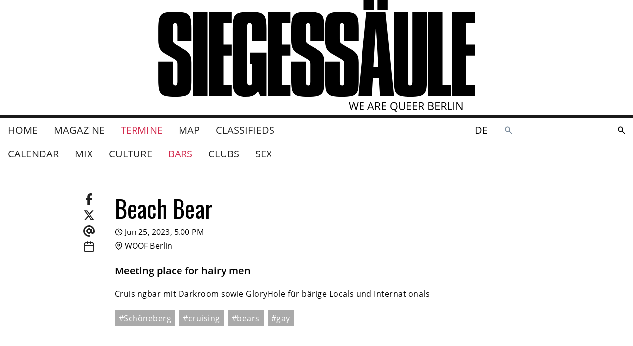

--- FILE ---
content_type: text/html
request_url: https://www.siegessaeule.de/en/events/bars/beach-bear-0623/2023-06-25/17:00/
body_size: 9778
content:
<!DOCTYPE html> <html lang=de> <head> <meta charset=utf-8> <meta content="width=device-width,initial-scale=1" name=viewport> <meta content=#333333 name=theme-color> <base href="/"> <link href=manifest.json rel=manifest> <link href=favicon.png rel=icon type=image/png> <link href=icon-192.png rel=apple-touch-icon> <link href=icon-192.png rel=apple-touch-icon sizes=192x192> <link href=icon-256.png rel=apple-touch-icon sizes=256x256> <link href=icon-512.png rel=apple-touch-icon sizes=512x512> <script>__SAPPER__={baseUrl:"",preloaded:[{cache:{data:{homePage:{settings:{gaTrackingId:"UA-17077268-17",__typename:"HomeSettingsObjectType"},__typename:"HomePage"}},loading:false,networkStatus:7},pixelParams:{path:"\u002Fen\u002Fevents\u002Fbars\u002Fbeach-bear-0623\u002F2023-06-25\u002F17:00\u002F",cb:1768916040266}},null,null,null,null,null,(function(a,b,c,d,e,f,g,h,i,j,k,l,m,n,o,p,q,r,s,t,u,v,w,x,y,z,A,B){return {cache:{data:{homePage:{id:"en:3",siteName:"www.siegessaeule.de",__typename:"HomePage",title:"Home",topNav:[{__typename:"MagazineIndexPage",id:"en:4298",title:"Magazine",slug:"magazin"},{__typename:g,id:h,title:"Termine",slug:"events"},{__typename:i,id:j,title:k,slug:l},{__typename:"MarketplaceIndexPage",id:"en:92855",title:"Classifieds",slug:"marktplatz"}],auxNav:[{__typename:"SubscriptionPage",id:"en:98073",title:"Subscription",slug:"abo"},{__typename:a,id:"en:48934",title:"Contact",slug:"kontakt"},{__typename:a,id:"en:48950",title:"Unsere Kulturpartner in der Spielzeit 2025 \u002F 26",slug:"unsere-kulturpartnerinnen"},{__typename:a,id:"en:48951",title:"Advertising Rates",slug:"mediadaten"},{__typename:a,id:m,title:"Imprint",slug:n},{__typename:a,id:"en:94604",title:"Vacancies",slug:"jobs-im-verlag"},{__typename:a,id:"en:99855",title:"SIEGESSÄULE Spots",slug:"siegessaule-auslegen"},{__typename:i,id:j,title:k,slug:l}],settings:{imprintPage:{__typename:a,id:m,slug:n},__typename:"HomeSettingsObjectType"},announcement:c,campaigns:[],searchPage:{rootPaths:["00010005","00010001"],__typename:"SearchPage"},eventIndexPage:{id:h,eventPage:{id:"en:101881",slug:"beach-bear-0623",title:o,siegessaeulePresents:p,categories:[],section:{slug:f,slugDE:f,slugEN:f,__typename:d},teaser:"Meeting place for hairy men",description:"\u003Cp data-block-key=\"0s2t5\"\u003ECruisingbar mit Darkroom sowie GloryHole für bärige Locals und Internationals\u003C\u002Fp\u003E",info:c,startsAt:"2023-06-25T15:00:00+00:00",startDate:"2023-06-25",startTime:"17:00:00",upcoming:[],tags:[q,r,s,t],relatedArticles:[],relatedLinks:[],image:u,imageCaption:c,venue:{id:"en:2067",title:v,slug:"woof-berlin",address:"Woof Berlin, Fuggerstraße 37, 10777 Berlin, Deutschland",link:"http:\u002F\u002Fwww.woof-berlin.com",phone:"+493023607870",formattedPhone:"030 23607870",email:"woofberlin@aol.com",description:"\u003Cp data-block-key=\"zim04\"\u003EOpened in 2006, this cruising bar is located in the heart of Schöneberg&#x27;s gay area and attracts mostly bears and bearded men. Open till the early morning.\u003C\u002Fp\u003E",categories:[{name:"Bar",__typename:w},{name:"Sexclub \u002F Sauna",__typename:w}],tags:[q,r,"schwul",s,"darkroom",t,"Bären","nightlife"],relatedLinks:[],location:{lat:52.49908789999999,lng:13.34152640000002,__typename:"LocationPoint"},image:{id:"en:812",title:v,xs:{url:"https:\u002F\u002Fcdn.siegessaeule.de\u002Fimages\u002FWOOF_Berlin_5.width-320.jpg",width:x,height:x,__typename:b},s:{url:"https:\u002F\u002Fcdn.siegessaeule.de\u002Fimages\u002FWOOF_Berlin_5.width-480.jpg",width:y,height:y,__typename:b},m:{url:"https:\u002F\u002Fcdn.siegessaeule.de\u002Fimages\u002FWOOF_Berlin_5.width-640.jpg",width:z,height:z,__typename:b},l:{url:"https:\u002F\u002Fcdn.siegessaeule.de\u002Fimages\u002FWOOF_Berlin_5.width-720.jpg",width:A,height:A,__typename:b},xl:{url:"https:\u002F\u002Fcdn.siegessaeule.de\u002Fimages\u002FWOOF_Berlin_5.width-1080.jpg",width:e,height:e,__typename:b},xxl:{url:"https:\u002F\u002Fcdn.siegessaeule.de\u002Fimages\u002FWOOF_Berlin_5.width-1280.jpg",width:e,height:e,__typename:b},xxxl:{url:"https:\u002F\u002Fcdn.siegessaeule.de\u002Fimages\u002FWOOF_Berlin_5.width-1440.jpg",width:e,height:e,__typename:b},__typename:"LicensedImage"},outlet:B,showPaidContent:B,selfDescriptionTitle:"About us",selfDescription:c,socialLinks:[],directions:c,__typename:"VenuePage",openingHours:[],upcomingEvents:[],galleryImages:[]},metaTitle:o,metaDescription:c,metaImage:u,__typename:"EventPage",icsData:"BEGIN:VCALENDAR\r\nVERSION:2.0\r\nPRODID:ics.py - http:\u002F\u002Fgit.io\u002FlLljaA\r\nBEGIN:VEVENT\r\nDESCRIPTION:Meeting place for hairy men\r\nGEO:52.499088;13.341526\r\nLOCATION:Woof Berlin\\, Fuggerstraße 37\\, 10777 Berlin\\, Deutschland\r\nDTSTART:20230625T150000Z\r\nSUMMARY:Beach Bear\r\nUID:5f5b8b8c-27df-4158-ace7-08fcd89fdfd2@5f5b.org\r\nURL:https:\u002F\u002Fwww.siegessaeule.de\u002Ftermine\u002Fbars\u002Fbeach-bear-0623\u002F2023-06-25\u002F17:00\u002F\r\nEND:VEVENT\r\nEND:VCALENDAR"},__typename:g,lateralNav:[{__typename:d,id:"en:5769",title:"Mix",slug:"mix"},{__typename:d,id:"en:5761",title:"Culture",slug:"kultur"},{__typename:d,id:"en:5758",title:"Bars",slug:f},{__typename:d,id:"en:5756",title:"Clubs",slug:"clubs"},{__typename:d,id:"en:5754",title:"Sex",slug:"sex"}]}}},loading:p,networkStatus:7}}}("FlatPage","ImageRendition","","EventSectionPage",960,"bars","EventIndexPage","en:4296","MapIndexPage","en:5361","Map","map","en:48932","impressum","Beach Bear",false,"Schöneberg","cruising","bears","gay",null,"WOOF Berlin","PlacesCategory",320,480,640,720,true))],session:{mapboxToken:"pk.eyJ1Ijoic2llZ2Vzc3NhZXVsZS1kZSIsImEiOiJjbDE0eGJ0Z24wcmViM29tdHl0bDgxMHA3In0.7wNmM7jVal4Fxgh-lpSi1A",mapboxStyle:"mapbox:\u002F\u002Fstyles\u002Fsiegesssaeule-de\u002Fcl010pe8x000014mnpfwrcw67",id:"bsKqt50-dMaWptZeIPNWr",enableIubendaTcf:false}};if('serviceWorker' in navigator)navigator.serviceWorker.register('/service-worker.js');(function(){try{eval("async function x(){}");var main="/client/client.c67d73eb.js"}catch(e){main="/client/legacy/client.c67d73eb.js"};var s=document.createElement("script");try{new Function("if(0)import('')")();s.src=main;s.type="module";s.crossOrigin="use-credentials";}catch(e){s.src="/client/shimport@2.0.5.js";s.setAttribute("data-main",main);}document.head.appendChild(s);}());</script> <link rel="stylesheet" href="client/client-93cf6b1e.css"><link rel="stylesheet" href="client/Badge-9878379b.css"><link rel="stylesheet" href="client/ContentPageRelatedLinks-d7974e6a.css"><link rel="stylesheet" href="client/Image-9860a811.css"><link rel="stylesheet" href="client/ArticleTeaserMedium-ae6fe220.css"><link rel="stylesheet" href="client/Image-72754bf7.css"><link rel="stylesheet" href="client/ScrollList-b27cf0f0.css"><link rel="stylesheet" href="client/ContentPageGalleryImages-4e0da652.css"><link rel="stylesheet" href="client/VenuePageMap-98b65519.css"><link rel="stylesheet" href="client/LocalePicker-dbd02058.css"><link rel="stylesheet" href="client/_time_-042d6ad0.css"> <title>Beach Bear — www.siegessaeule.de</title><!-- HEAD_svelte-f535uu_START --><!-- HTML_TAG_START --><script type="text/javascript">var _iub = _iub || [];_iub.csConfiguration = {"askConsentAtCookiePolicyUpdate":true,"enableTcf":false,"googleAdditionalConsentMode":false,"lang":"en","perPurposeConsent":true,"siteId":3586850,"whitelabel":false,"cookiePolicyId":27039210,"banner":{"acceptButtonDisplay":true,"closeButtonDisplay":false,"customizeButtonDisplay":true,"explicitWithdrawal":true,"fontSizeBody":"1rem","listPurposes":true,"position":"bottom","rejectButtonDisplay":true,"showTitle":false}};_iub.csConfiguration.callback = {};_iub.csConfiguration.callback.onReady = () => {
		window._iubenda_ready = true;
		window.dispatchEvent(new CustomEvent('iubendaready'));
	};_iub.csConfiguration.callback.onPreferenceExpressedOrNotNeeded = prefs => {
		window.dispatchEvent(new CustomEvent('iubendaconsentupdate', { detail: prefs }));
	};;</script><!-- HTML_TAG_END --><!-- HTML_TAG_START --><script type="text/javascript" src="//cs.iubenda.com/sync/3586850.js"></script><!-- HTML_TAG_END --><!-- HTML_TAG_START --><script type="text/javascript" src="//cdn.iubenda.com/cs/iubenda_cs.js" charset="UTF-8" async></script><!-- HTML_TAG_END --><!-- HEAD_svelte-f535uu_END --><!-- HEAD_svelte-16u4bno_START --><!-- HTML_TAG_START --><script async src="https://securepubads.g.doubleclick.net/tag/js/gpt.js"></script><!-- HTML_TAG_END --><!-- HTML_TAG_START --><script>window.googletag = window.googletag || { cmd: [] };</script><!-- HTML_TAG_END --><!-- HEAD_svelte-16u4bno_END --><!-- HEAD_svelte-16be9o9_START --><meta name="robots" content="noindex"><!-- HEAD_svelte-16be9o9_END --><!-- HEAD_svelte-13l7gtj_START --><meta name="twitter:card" content="summary"><meta name="twitter:title" content="Beach Bear"><meta property="og:url" content="https%3A%2F%2Fwww.siegessaeule.de%2Fen%2Fevents%2Fbars%2Fbeach-bear-0623%2F2023-06-25%2F17%3A00%2F"><meta property="og:title" content="Beach Bear"><meta property="og:site_name" content="www.siegessaeule.de"><meta itemprop="url" content="https%3A%2F%2Fwww.siegessaeule.de%2Fen%2Fevents%2Fbars%2Fbeach-bear-0623%2F2023-06-25%2F17%3A00%2F"><meta itemprop="name" content="Beach Bear — www.siegessaeule.de"><!-- HEAD_svelte-13l7gtj_END --> </head> <body ontouchstart=""> <div id=sapper>








  
  
  

  




<div class="header-and-content-wrapper svelte-1s2lcvk"><header class="svelte-1s2lcvk"><div class="top svelte-1s2lcvk"><div class="left mobile-only svelte-1s2lcvk"><span class="background svelte-pfk9gr"><button aria-label=""  type="" class="svelte-pfk9gr">
      <span style="--width:24; --height:24" class="svelte-1xj4fer"><svg version="1.1" x="0" y="0" style="" width="24" height="24" fill="none" stroke="currentColor" stroke-width="2" stroke-linecap="round" stroke-linejoint="round" role="presentation" viewBox="0 0 24 24" class="fa-icon  svelte-1capf4x">
      <g><!-- HTML_TAG_START --><polyline points='15 18 9 12 15 6'/><!-- HTML_TAG_END --></g>
    </svg>
</span>
    </button>
</span></div>
        <div class="center svelte-1s2lcvk"><a class="brand svelte-1s2lcvk" href="/"><div class="svelte-1k9alsc"><svg viewBox="0 0 1424 502" role="img" aria-labelledby="logo-description" class="svelte-1k9alsc"><description id="logo-description">Das Siegessäule Logo</description><g class="logo"><path d="M149.624
        128.495v56.965H85.4v-66.27q0-8.624-2.5-12.255t-8.17-3.631q-9.305 0-9.305
        15.887v58.554q0 9.305 2.5 13.958t12.028 10.1l39.49 22.7q12.028 6.809
        18.724 15.206a46.679 46.679 0 019.078 18.156 102.032 102.032 0 012.383
        23.83v78.752q0 26.326-2.27 40.057t-9.758 21.553q-7.489 7.83-21.9
        10.667t-40.971 2.837q-25.646
        0-39.717-3.064t-21.787-10.671q-7.716-7.6-10.325-22.01T.29
        360.44v-83.292h65.134v91.916q0 8.4 2.5 12.369t8.17 3.972q9.305 0
        9.305-16.341v-79.887q0-9.532-2.5-13.958t-11.8-9.645L29.566
        241.29q-17.021-9.986-23.149-23.83T.289 182.282v-53.788q0-24.965
        2.837-39.717t10.44-22.351q7.6-7.6 21.787-10.44t39.83-2.837q34.27 0
        49.476 5.674t20.085 20.993q4.88 15.316 4.88 48.679z"></path><path d="M156.986 55.416h64.455v377.422h-64.455z"></path><path d="M228.142
        55.416h103.037v49.249h-38.582v96.228h38.582v49.7h-38.582v132.54h38.582v49.7H228.142z"></path><path d="M335.803 128.948q0-33.816 4.993-49.022t20.649-20.992q15.66-5.787
        50.156-5.787 33.589 0 48.908 5.787t20.43 20.992q5.106 15.206 5.106
        49.022v55.6h-64.681V119.64q0-9.078-2.043-12.709t-8.624-3.631q-6.355
        0-8.511 3.972t-2.156 12.369v249.423q0 8.17 2.383 12.028t8.738
        3.858q6.355 0
        8.284-3.631t1.929-12.255v-82.157h-9.759v-49.7h74.44v195.631h-27.007l-10.667-21.788q-10.213
        13.844-22.582 19.176t-32.794 5.335q-21.787
        0-34.156-6.922t-17.703-20.993q-5.333-14.071-5.333-36.993z"></path><path d="M747.805
        128.495v56.965h-64.224v-66.27q0-8.624-2.5-12.255t-8.17-3.631q-9.305
        0-9.305 15.887v58.554q0 9.305 2.5 13.958t12.028 10.1l39.49 22.7q12.028
        6.809 18.724 15.206a46.679 46.679 0 019.078 18.156 102.032 102.032 0
        012.383 23.83v78.752q0 26.326-2.27 40.057t-9.758 21.553q-7.489 7.83-21.9
        10.667t-40.971 2.837q-25.646
        0-39.717-3.064t-21.787-10.671q-7.716-7.6-10.325-22.01t-2.61-39.376v-83.292h65.134v91.916q0
        8.4 2.5 12.369t8.17 3.972q9.305 0
        9.305-16.341v-79.887q0-9.532-2.5-13.958t-11.8-9.645l-41.533-24.284q-17.021-9.986-23.149-23.83t-6.128-35.178v-53.788q0-24.965
        2.837-39.717t10.44-22.351q7.6-7.6 21.787-10.44t39.83-2.837q34.27 0
        49.476 5.674t20.085 20.993q4.88 15.316 4.88 48.679z"></path><path d="M900.677
        128.495v56.965h-64.224v-66.27q0-8.624-2.5-12.255t-8.17-3.631q-9.305
        0-9.305 15.887v58.554q0 9.305 2.5 13.958t12.028 10.1l39.49 22.7q12.028
        6.809 18.724 15.206a46.679 46.679 0 019.078 18.156 102.032 102.032 0
        012.383 23.83v78.752q0 26.326-2.27 40.057t-9.758 21.553q-7.489 7.83-21.9
        10.667t-40.971 2.837q-25.646
        0-39.717-3.064t-21.787-10.671q-7.716-7.6-10.325-22.01t-2.61-39.376v-83.292h65.134v91.916q0
        8.4 2.5 12.369t8.17 3.972q9.305 0
        9.305-16.341v-79.887q0-9.532-2.5-13.958t-11.8-9.645l-41.533-24.284q-17.021-9.986-23.149-23.83t-6.128-35.178v-53.788q0-24.965
        2.837-39.717t10.44-22.351q7.6-7.6 21.787-10.44t39.83-2.837q34.27 0
        49.476 5.674t20.085 20.993q4.88 15.316 4.88 48.679z"></path><path d="M936.532 55.416h85.788l38.128
        377.422H997.81l-4.766-80.341h-26.781l-4.766 80.341h-62.185zm42.213
        74.894l-10.212 172.03h21.787l-9.759-172.03z"></path><path d="M924.476 44.237V-.474h45.617v44.71zm61.958 0V-.474h45.617v44.71z"></path><path d="M1059.737 55.416h64.455v313.648q0 8.17 2.156 12.255t8.057 4.085q5.447
        0 7.6-3.858t2.156-12.482V55.416h64.681V360.44q0 26.326-2.61
        40.171t-9.979 21.333q-7.376 7.489-21.56 10.553t-39.83 3.064q-25.873
        0-40.171-2.837t-22.018-10.666q-7.721-7.83-10.327-22.242t-2.61-39.376z"></path><path d="M1213.908 55.416h64.455v327.719h38.582v49.7h-103.037z"></path><path d="M491.716
        55.416h103.037v49.249h-38.582v96.228h38.582v49.7h-38.582v132.54h38.582v49.7H491.716z"></path><path d="M1321.673
        55.416h103.037v49.249h-38.582v96.228h38.582v49.7h-38.582v132.54h38.582v49.7h-103.037z"></path></g><path class="slogan svelte-1k9alsc" d="M891.318 494.22h-3.976l-6.982-23.171q-.5-1.538-1.112-3.882a22.626
      22.626 0 01-.639-2.816 53.9 53.9 0 01-1.657 6.84l-6.769 23.029h-3.976L857
      459.62h4.26l5.467 21.37a79.485 79.485 0 011.657 8.137 58.8 58.8 0
      011.893-8.473l6.2-21.041h4.26l6.509 21.23a64.537 64.537 0 011.919 8.284
      70.953 70.953 0 011.7-8.189l5.444-21.325h4.26zm33.964
      0h-19.289v-34.6h19.289v3.574h-15.266v11.148h14.343v3.55h-14.343v12.735h15.266zm42.011
      0l-4.308-11.006h-13.869l-4.26 11.006h-4.071l13.68-34.745h3.385l13.609
      34.745zm-5.566-14.627l-4.024-10.722q-.781-2.035-1.609-4.994a44.836 44.836
      0 01-1.491 4.994l-4.071 10.722zm18.508.237v14.39h-4.024v-34.6h9.491q6.367
      0 9.408 2.438t3.041 7.337q0 6.864-6.958 9.278l9.4
      15.55h-4.757l-8.378-14.396zm0-3.456h5.515q4.26 0 6.248-1.692a6.3 6.3 0
      001.988-5.077q0-3.432-2.024-4.947t-6.5-1.515h-5.231zm45.23
      17.846h-19.289v-34.6h19.289v3.574h-15.266v11.148h14.343v3.55h-14.343v12.735h15.266zm50.295-17.349a20.968
      20.968 0 01-2.671 11.056 13.332 13.332 0 01-7.55 5.964l8.236
      8.568h-5.848l-6.745-7.81-1.3.047q-7.645 0-11.8-4.674t-4.155-13.195q0-8.449
      4.166-13.1t11.834-4.651q7.455 0 11.645 4.734t4.191 13.062zm-27.573 0q0
      7.029 2.994 10.662t8.7 3.633q5.751 0
      8.686-3.621t2.935-10.674q0-6.982-2.923-10.591t-8.651-3.609q-5.751 0-8.745
      3.633t-2.993 10.568zm61.419-17.254v22.39q0 5.917-3.574 9.3t-9.822
      3.385q-6.248 0-9.668-3.408t-3.42-9.373v-22.3h4.024v22.586a8.894 8.894 0
      002.367 6.651q2.367 2.319 6.958 2.319a9.208 9.208 0
      006.745-2.331q2.367-2.331 2.367-6.686v-22.532zm28.449
      34.6h-19.289v-34.6h19.289v3.574h-15.266v11.148h14.343v3.55h-14.343v12.738h15.266zm26.958
      0h-19.286v-34.6h19.289v3.574h-15.266v11.148h14.343v3.55h-14.343v12.738h15.266zm11.694-14.39v14.393h-4.024v-34.6h9.491q6.367
      0 9.408 2.438t3.041 7.337q0 6.864-6.958 9.278l9.4
      15.55h-4.757l-8.381-14.396zm0-3.456h5.52q4.26 0 6.248-1.692a6.3 6.3 0
      001.988-5.077q0-3.432-2.024-4.947t-6.5-1.515h-5.232zm38.532-16.757h9.775q6.887
      0 9.964 2.059t3.077 6.509a7.52 7.52 0 01-1.716 5.077 8.261 8.261 0
      01-5.006 2.592v.237q7.881 1.349 7.881 8.284a8.9 8.9 0 01-3.135
      7.245q-3.136 2.6-8.769 2.6h-12.071zm4.024 14.816h6.627q4.26 0
      6.13-1.337t1.87-4.509a4.563 4.563 0
      00-2.083-4.2q-2.083-1.29-6.627-1.29h-5.917zm0 3.408v12.95h7.219q4.189 0
      6.308-1.621a5.986 5.986 0 002.117-5.077 5.376 5.376 0
      00-2.166-4.733q-2.166-1.515-6.592-1.515zm46.673
      16.382h-19.29v-34.6h19.29v3.574h-15.266v11.148h14.343v3.55h-14.343v12.735h15.266zm11.691-14.393v14.393h-4.023v-34.6h9.491q6.367
      0 9.408 2.438t3.041 7.337q0 6.864-6.958 9.278l9.4
      15.55h-4.759l-8.38-14.396zm0-3.456h5.515q4.26 0 6.248-1.692a6.3 6.3 0
      001.988-5.077q0-3.432-2.024-4.947t-6.5-1.515h-5.227zm25.941
      17.849v-34.6h4.024v30.955h15.265v3.645zm25.159 0v-34.6h4.024v34.6zm40.543
      0h-4.592l-18.91-29.04h-.189q.379 5.112.379
      9.373v19.667h-3.717v-34.6h4.544l18.864
      28.92h.189q-.047-.639-.213-4.106t-.118-4.958v-19.858h3.763z"></path></svg>
</div></a></div>
        <div class="right mobile-only svelte-1s2lcvk"><div class="links svelte-1s2lcvk"><span slot="locale-picker"><a sapper:prefetch href="/termine/bars/beach-bear-0623/2023-06-25/17:00/" class="svelte-1bryhqv">de</a></span>
            <div><a class="search-link svelte-qe3n3l" href="/en/search/" aria-label="Search the SIEGESSÄULE"><svg viewBox="0 0 24 24" width="24" height="24" aria-hidden="true"><!-- HTML_TAG_START --><path fill="currentColor" d="m19.6 21l-6.3-6.3q-.75.6-1.725.95T9.5 16q-2.725 0-4.612-1.888T3 9.5t1.888-4.612T9.5 3t4.613 1.888T16 9.5q0 1.1-.35 2.075T14.7 13.3l6.3 6.3zM9.5 14q1.875 0 3.188-1.312T14 9.5t-1.312-3.187T9.5 5T6.313 6.313T5 9.5t1.313 3.188T9.5 14"/><!-- HTML_TAG_END --></svg>
</a></div></div></div></div>

      <div class="desktop-only svelte-1s2lcvk"><div class="container"><div class="main-nav--desktop svelte-1s2lcvk"><div class="left svelte-1s2lcvk"><nav><nav class="svelte-1iertqn primary"><ul class="svelte-1iertqn"><li class="svelte-1iertqn"><a sapper:prefetch="true" href="/" class="svelte-1iertqn">Home
          </a>
      </li><li class="svelte-1iertqn"><a sapper:prefetch="true" href="/magazin/" class="svelte-1iertqn">Magazine
          </a>
      </li><li class="svelte-1iertqn"><a sapper:prefetch="true" href="/en/events/" class="svelte-1iertqn selected">Termine
          </a>
      </li><li class="svelte-1iertqn"><a sapper:prefetch="true" href="/en/map/" class="svelte-1iertqn">Map
          </a>
      </li><li class="svelte-1iertqn"><a sapper:prefetch="true" href="/marktplatz/" class="svelte-1iertqn">Classifieds
          </a>
      </li></ul>
</nav></nav></div>
            <div class="right svelte-1s2lcvk"><span slot="locale-picker"><a sapper:prefetch href="/termine/bars/beach-bear-0623/2023-06-25/17:00/" class="svelte-1bryhqv">de</a></span>
              <div><div><div class="search svelte-1xcjrli" role="search" style="--height: undefinedpx; --radius: NaNpx;"><div class="input svelte-1xcjrli"><form id="search-form" method="GET" action="/en/search/" class="svelte-xn2f3o"><div class="inputs svelte-xn2f3o"><label for="search-form-input" class="svelte-xn2f3o"><svg viewBox="0 0 24 24" width="1.2em" height="1.2em" aria-label="Search the SIEGESSÄULE"><!-- HTML_TAG_START --><path fill="currentColor" d="m19.6 21l-6.3-6.3q-.75.6-1.725.95T9.5 16q-2.725 0-4.612-1.888T3 9.5t1.888-4.612T9.5 3t4.613 1.888T16 9.5q0 1.1-.35 2.075T14.7 13.3l6.3 6.3zM9.5 14q1.875 0 3.188-1.312T14 9.5t-1.312-3.187T9.5 5T6.313 6.313T5 9.5t1.313 3.188T9.5 14"/><!-- HTML_TAG_END --></svg>
			<span class="visually-hidden svelte-xn2f3o">Search the SIEGESSÄULE</span></label>
		<input type="search" name="query" id="search-form-input" placeholder="" autocapitalize="off" autocomplete="off" autocorrect="off" spellcheck="false" class="svelte-xn2f3o" value=""></div>
	<div class="actions svelte-xn2f3o">
		
		<button aria-disabled="true" type="submit" class="svelte-luc8s3"><svg viewBox="0 0 24 24" width="1.2em" height="1.2em" aria-label="search"><!-- HTML_TAG_START --><path fill="currentColor" d="m19.6 21l-6.3-6.3q-.75.6-1.725.95T9.5 16q-2.725 0-4.612-1.888T3 9.5t1.888-4.612T9.5 3t4.613 1.888T16 9.5q0 1.1-.35 2.075T14.7 13.3l6.3 6.3zM9.5 14q1.875 0 3.188-1.312T14 9.5t-1.312-3.187T9.5 5T6.313 6.313T5 9.5t1.313 3.188T9.5 14"/><!-- HTML_TAG_END --></svg>
</button></div>
</form></div>
	<div class="overlay svelte-1xcjrli"></div>
</div>
</div></div></div></div></div>
        <div class="container"><div class="left"><div slot="lateral-nav"><nav class="svelte-1iertqn"><ul class="svelte-1iertqn sub-nav"><li class="svelte-1iertqn"><a sapper:prefetch="true" href="/en/events/" class="svelte-1iertqn">Calendar
          </a>
      </li><li class="svelte-1iertqn"><a sapper:prefetch="true" href="/en/events/mix/" class="svelte-1iertqn">Mix
          </a>
      </li><li class="svelte-1iertqn"><a sapper:prefetch="true" href="/en/events/kultur/" class="svelte-1iertqn">Culture
          </a>
      </li><li class="svelte-1iertqn"><a sapper:prefetch="true" href="/en/events/bars/" class="svelte-1iertqn selected">Bars
          </a>
      </li><li class="svelte-1iertqn"><a sapper:prefetch="true" href="/en/events/clubs/" class="svelte-1iertqn">Clubs
          </a>
      </li><li class="svelte-1iertqn"><a sapper:prefetch="true" href="/en/events/sex/" class="svelte-1iertqn">Sex
          </a>
      </li></ul>
</nav></div></div>
          <div class="right"></div></div></div>
      </header>

  <div class="leaderboard svelte-atxhx8"><div class="slot svelte-atxhx8"></div>
</div>
  <div style="--header-height: 0px; --footer-height: 0px;">
      <main class="event svelte-jz6j9u"><section class="event-info svelte-jz6j9u"><header class="svelte-5l0ta8"><div class="container layout-2_8-2"><div><div class="share svelte-5l0ta8"><ul class="links svelte-5l0ta8"><li class="svelte-5l0ta8">
<a href="https://www.facebook.com/sharer.php?display=page&u=" target="_blank" rel="noopener noreferrer" class="svelte-oramlv"><svg viewBox="0 0 320 512" width="24" height="24"><!-- HTML_TAG_START --><path fill="currentColor" d="M80 299.3V512h116V299.3h86.5l18-97.8H196v-34.6c0-51.7 20.3-71.5 72.7-71.5c16.3 0 29.4.4 37 1.2V7.9C291.4 4 256.4 0 236.2 0C129.3 0 80 50.5 80 159.4v42.1H14v97.8z"/><!-- HTML_TAG_END --></svg>
</a></li>
            <li class="svelte-5l0ta8"><a href="https://twitter.com/intent/tweet?url=&text=" target="_blank" rel="noopener noreferrer" class="svelte-oramlv"><svg viewBox="0 0 512 512" width="24" height="24"><!-- HTML_TAG_START --><path fill="currentColor" d="M389.2 48h70.6L305.6 224.2L487 464H345L233.7 318.6L106.5 464H35.8l164.9-188.5L26.8 48h145.6l100.5 132.9zm-24.8 373.8h39.1L151.1 88h-42z"/><!-- HTML_TAG_END --></svg>
</a></li>
            <li class="svelte-5l0ta8"><a href="mailto:?to=&subject=&body=undefined" target="_blank" rel="noopener noreferrer" class="svelte-oramlv"><svg viewBox="0 0 512 512" width="24" height="24"><!-- HTML_TAG_START --><path fill="currentColor" d="M256 64C150 64 64 150 64 256s86 192 192 192c17.7 0 32 14.3 32 32s-14.3 32-32 32C114.6 512 0 397.4 0 256S114.6 0 256 0s256 114.6 256 256v32c0 53-43 96-96 96c-29.3 0-55.6-13.2-73.2-33.9c-22.8 21-53.3 33.9-86.8 33.9c-70.7 0-128-57.3-128-128s57.3-128 128-128c27.9 0 53.7 8.9 74.7 24.1c5.7-5 13.1-8.1 21.3-8.1c17.7 0 32 14.3 32 32v112c0 17.7 14.3 32 32 32s32-14.3 32-32v-32c0-106-86-192-192-192m64 192a64 64 0 1 0-128 0a64 64 0 1 0 128 0"/><!-- HTML_TAG_END --></svg>
</a></li>
            <li class="svelte-5l0ta8"><span slot="share"><a href="data:text/calendar;charset=utf8,BEGIN:VCALENDAR%0D%0AVERSION:2.0%0D%0APRODID:ics.py%20-%20http://git.io/lLljaA%0D%0ABEGIN:VEVENT%0D%0ADESCRIPTION:Meeting%20place%20for%20hairy%20men%0D%0AGEO:52.499088;13.341526%0D%0ALOCATION:Woof%20Berlin%5C,%20Fuggerstra%C3%9Fe%2037%5C,%2010777%20Berlin%5C,%20Deutschland%0D%0ADTSTART:20230625T150000Z%0D%0ASUMMARY:Beach%20Bear%0D%0AUID:5f5b8b8c-27df-4158-ace7-08fcd89fdfd2@5f5b.org%0D%0AURL:https://www.siegessaeule.de/termine/bars/beach-bear-0623/2023-06-25/17:00/%0D%0AEND:VEVENT%0D%0AEND:VCALENDAR" class="svelte-1ly4xs6"><span style="--width:24; --height:24" class="svelte-1xj4fer"><svg version="1.1" x="0" y="0" style="" width="24" height="24" fill="none" stroke="currentColor" stroke-width="2" stroke-linecap="round" stroke-linejoint="round" role="presentation" viewBox="0 0 24 24" class="fa-icon  svelte-1capf4x">
      <g><!-- HTML_TAG_START --><rect x='3' y='4' width='18' height='18' rx='2' ry='2'/><line x1='16' y1='2' x2='16' y2='6'/><line x1='8' y1='2' x2='8' y2='6'/><line x1='3' y1='10' x2='21' y2='10'/><!-- HTML_TAG_END --></g>
    </svg>
</span>
</a></span></li></ul></div>
      <div><div class="content">
          
          <h3 class="svelte-5l0ta8">Beach Bear</h3>
          <div class="info"><div class="typography--subtitle1"><ul class="info-list"><li><span class="icon svelte-1vpup10"><svg xmlns="http://www.w3.org/2000/svg" width="100%" height="100%" fill="none" viewBox="0 0 24 24" stroke="currentColor" stroke-width="2" stroke-linecap="round" stroke-linejoin="round" class="feather feather-clock "><circle cx="12" cy="12" r="10"></circle><polyline points="12 6 12 12 16 14"></polyline></svg>
</span>
              Jun 25, 2023, 5:00 PM</li>
            <li><span class="icon svelte-1vpup10"><svg xmlns="http://www.w3.org/2000/svg" width="100%" height="100%" fill="none" viewBox="0 0 24 24" stroke="currentColor" stroke-width="2" stroke-linecap="round" stroke-linejoin="round" class="feather feather-map-pin "><path d="M21 10c0 7-9 13-9 13s-9-6-9-13a9 9 0 0 1 18 0z"></path><circle cx="12" cy="10" r="3"></circle></svg>
</span>
                WOOF Berlin</li></ul></div></div></div></div></div>
    <div></div></div>
</header>

      

      <div class="container layout-2_8-2"><div><div></div>
          <div class="typography--first-p--emphasized"><p class="content">Meeting place for hairy men</p>
            <div class="content"><div class="richtext svelte-1fmlr68"><!-- HTML_TAG_START --><p data-block-key="0s2t5">Cruisingbar mit Darkroom sowie GloryHole für bärige Locals und Internationals</p><!-- HTML_TAG_END -->
</div></div>

            <p class="content"></p>

            <p class="content"><span class="svelte-1s4c2pi">#Schöneberg</span><span class="svelte-1s4c2pi">#cruising</span><span class="svelte-1s4c2pi">#bears</span><span class="svelte-1s4c2pi">#gay</span></p></div></div>
        <div></div></div>

      

      </section>

    <section><div class="container layout-2-8-2"><div></div>
          <div><div class="content related"><h3 class="">Location</h3></div></div>
          <div></div></div>
        <hr>
        <header class="svelte-5l0ta8"><div class="container layout-2_8-2"><div><div class="share svelte-5l0ta8"></div>
      <div><div class="content">
          
          <h3 class="svelte-5l0ta8">WOOF Berlin</h3>
          <div class="info"><div class="outlet svelte-jz6j9u"><span class="icon svelte-1vpup10"><svg xmlns="http://www.w3.org/2000/svg" width="100%" height="100%" fill="none" viewBox="0 0 24 24" stroke="currentColor" stroke-width="2" stroke-linecap="round" stroke-linejoin="round" class="feather feather-square "><rect x="3" y="3" width="18" height="18" rx="2" ry="2"></rect></svg>
</span>
              SIEGESSÄULE Spot</div>

          <ul class="info-list"><li><span class="icon svelte-1vpup10"><svg xmlns="http://www.w3.org/2000/svg" width="100%" height="100%" fill="none" viewBox="0 0 24 24" stroke="currentColor" stroke-width="2" stroke-linecap="round" stroke-linejoin="round" class="feather feather-map-pin "><path d="M21 10c0 7-9 13-9 13s-9-6-9-13a9 9 0 0 1 18 0z"></path><circle cx="12" cy="10" r="3"></circle></svg>
</span>
                Woof Berlin, Fuggerstraße 37, 10777 Berlin, Deutschland</li>
            <li><a href="http://www.woof-berlin.com" target="_blank" rel="noopener noreferrer"><span class="icon svelte-1vpup10"><svg xmlns="http://www.w3.org/2000/svg" width="100%" height="100%" fill="none" viewBox="0 0 24 24" stroke="currentColor" stroke-width="2" stroke-linecap="round" stroke-linejoin="round" class="feather feather-link "><path d="M10 13a5 5 0 0 0 7.54.54l3-3a5 5 0 0 0-7.07-7.07l-1.72 1.71"></path><path d="M14 11a5 5 0 0 0-7.54-.54l-3 3a5 5 0 0 0 7.07 7.07l1.71-1.71"></path></svg>
</span>
                  http://www.woof-berlin.com</a></li>
            <li><a href="mailto:woofberlin@aol.com"><span class="icon svelte-1vpup10"><svg xmlns="http://www.w3.org/2000/svg" width="100%" height="100%" fill="none" viewBox="0 0 24 24" stroke="currentColor" stroke-width="2" stroke-linecap="round" stroke-linejoin="round" class="feather feather-at-sign "><circle cx="12" cy="12" r="4"></circle><path d="M16 8v5a3 3 0 0 0 6 0v-1a10 10 0 1 0-3.92 7.94"></path></svg>
</span>
                  woofberlin@aol.com</a></li>
            <li><a href="tel:+493023607870"><span class="icon svelte-1vpup10"><svg xmlns="http://www.w3.org/2000/svg" width="100%" height="100%" fill="none" viewBox="0 0 24 24" stroke="currentColor" stroke-width="2" stroke-linecap="round" stroke-linejoin="round" class="feather feather-phone "><path d="M22 16.92v3a2 2 0 0 1-2.18 2 19.79 19.79 0 0 1-8.63-3.07 19.5 19.5 0 0 1-6-6 19.79 19.79 0 0 1-3.07-8.67A2 2 0 0 1 4.11 2h3a2 2 0 0 1 2 1.72 12.84 12.84 0 0 0 .7 2.81 2 2 0 0 1-.45 2.11L8.09 9.91a16 16 0 0 0 6 6l1.27-1.27a2 2 0 0 1 2.11-.45 12.84 12.84 0 0 0 2.81.7A2 2 0 0 1 22 16.92z"></path></svg>
</span>
                  030 23607870</a></li></ul></div></div></div></div>
    <div></div></div>
</header>

        <div class="container layout-2-8-2"><div></div>
          <div><div class="content"><p><img alt="" src="https://cdn.siegessaeule.de/images/WOOF_Berlin_5.width-720.jpg" srcset="https://cdn.siegessaeule.de/images/WOOF_Berlin_5.width-320.jpg 320w, https://cdn.siegessaeule.de/images/WOOF_Berlin_5.width-480.jpg 480w, https://cdn.siegessaeule.de/images/WOOF_Berlin_5.width-640.jpg 640w, https://cdn.siegessaeule.de/images/WOOF_Berlin_5.width-720.jpg
  720w, https://cdn.siegessaeule.de/images/WOOF_Berlin_5.width-1080.jpg 1080w, https://cdn.siegessaeule.de/images/WOOF_Berlin_5.width-1280.jpg 1280w, https://cdn.siegessaeule.de/images/WOOF_Berlin_5.width-1440.jpg 1440w" sizes="(max-width: 320px) 320px, (max-width: 480px) 480px, (max-width: 640px)
  640px, (max-width: 720px) 720px, (max-width: 1080px) 1080px, (max-width:
  1280px) 1280px, 1440px" class="svelte-1aj6njq"></p>
              <div class="richtext svelte-1fmlr68"><!-- HTML_TAG_START --><p data-block-key="zim04">Opened in 2006, this cruising bar is located in the heart of Schöneberg&#x27;s gay area and attracts mostly bears and bearded men. Open till the early morning.</p><!-- HTML_TAG_END -->
</div>

              <p><span class="svelte-1s4c2pi">#Schöneberg</span><span class="svelte-1s4c2pi">#cruising</span><span class="svelte-1s4c2pi">#schwul</span><span class="svelte-1s4c2pi">#bears</span><span class="svelte-1s4c2pi">#darkroom</span><span class="svelte-1s4c2pi">#gay</span><span class="svelte-1s4c2pi">#Bären</span><span class="svelte-1s4c2pi">#nightlife</span></p></div></div>
          <div></div></div>

        

        <div class="border-box svelte-jz6j9u"><div class="consent-aware-wrapper svelte-f949v6"><div class="loading-indicator svelte-f949v6" aria-label="Loading"><div class="loader svelte-f949v6" aria-hidden="true"></div></div></div></div></section>

      <div class="promo"><div class="container layout-2-8-2"><div></div>
            <div><div class="content"><div class="paid-content related svelte-1axiswf"><div class="advertisement-indicator typography--overline svelte-1axiswf">Advertisement</div>

  

  

  

  

  

  
</div></div></div>
            <div></div></div></div></main>
    <div class="wrapper svelte-1kxnwoj">
  <dialog class="svelte-1kxnwoj"><div class="kompass svelte-1kxnwoj"><div class="kompass-theme svelte-1viux4r"><div class="widget svelte-1kxnwoj"><button class="close svelte-1kxnwoj" aria-label="Dialog schliessen"><span class="label svelte-1kxnwoj">schliessen </span>✕</button>
          <div class="logo-sis svelte-1kxnwoj"><div class="svelte-1k9alsc"><svg viewBox="0 0 1424 502" role="img" aria-labelledby="logo-description" class="svelte-1k9alsc"><description id="logo-description">Das Siegessäule Logo</description><g class="logo"><path d="M149.624
        128.495v56.965H85.4v-66.27q0-8.624-2.5-12.255t-8.17-3.631q-9.305 0-9.305
        15.887v58.554q0 9.305 2.5 13.958t12.028 10.1l39.49 22.7q12.028 6.809
        18.724 15.206a46.679 46.679 0 019.078 18.156 102.032 102.032 0 012.383
        23.83v78.752q0 26.326-2.27 40.057t-9.758 21.553q-7.489 7.83-21.9
        10.667t-40.971 2.837q-25.646
        0-39.717-3.064t-21.787-10.671q-7.716-7.6-10.325-22.01T.29
        360.44v-83.292h65.134v91.916q0 8.4 2.5 12.369t8.17 3.972q9.305 0
        9.305-16.341v-79.887q0-9.532-2.5-13.958t-11.8-9.645L29.566
        241.29q-17.021-9.986-23.149-23.83T.289 182.282v-53.788q0-24.965
        2.837-39.717t10.44-22.351q7.6-7.6 21.787-10.44t39.83-2.837q34.27 0
        49.476 5.674t20.085 20.993q4.88 15.316 4.88 48.679z"></path><path d="M156.986 55.416h64.455v377.422h-64.455z"></path><path d="M228.142
        55.416h103.037v49.249h-38.582v96.228h38.582v49.7h-38.582v132.54h38.582v49.7H228.142z"></path><path d="M335.803 128.948q0-33.816 4.993-49.022t20.649-20.992q15.66-5.787
        50.156-5.787 33.589 0 48.908 5.787t20.43 20.992q5.106 15.206 5.106
        49.022v55.6h-64.681V119.64q0-9.078-2.043-12.709t-8.624-3.631q-6.355
        0-8.511 3.972t-2.156 12.369v249.423q0 8.17 2.383 12.028t8.738
        3.858q6.355 0
        8.284-3.631t1.929-12.255v-82.157h-9.759v-49.7h74.44v195.631h-27.007l-10.667-21.788q-10.213
        13.844-22.582 19.176t-32.794 5.335q-21.787
        0-34.156-6.922t-17.703-20.993q-5.333-14.071-5.333-36.993z"></path><path d="M747.805
        128.495v56.965h-64.224v-66.27q0-8.624-2.5-12.255t-8.17-3.631q-9.305
        0-9.305 15.887v58.554q0 9.305 2.5 13.958t12.028 10.1l39.49 22.7q12.028
        6.809 18.724 15.206a46.679 46.679 0 019.078 18.156 102.032 102.032 0
        012.383 23.83v78.752q0 26.326-2.27 40.057t-9.758 21.553q-7.489 7.83-21.9
        10.667t-40.971 2.837q-25.646
        0-39.717-3.064t-21.787-10.671q-7.716-7.6-10.325-22.01t-2.61-39.376v-83.292h65.134v91.916q0
        8.4 2.5 12.369t8.17 3.972q9.305 0
        9.305-16.341v-79.887q0-9.532-2.5-13.958t-11.8-9.645l-41.533-24.284q-17.021-9.986-23.149-23.83t-6.128-35.178v-53.788q0-24.965
        2.837-39.717t10.44-22.351q7.6-7.6 21.787-10.44t39.83-2.837q34.27 0
        49.476 5.674t20.085 20.993q4.88 15.316 4.88 48.679z"></path><path d="M900.677
        128.495v56.965h-64.224v-66.27q0-8.624-2.5-12.255t-8.17-3.631q-9.305
        0-9.305 15.887v58.554q0 9.305 2.5 13.958t12.028 10.1l39.49 22.7q12.028
        6.809 18.724 15.206a46.679 46.679 0 019.078 18.156 102.032 102.032 0
        012.383 23.83v78.752q0 26.326-2.27 40.057t-9.758 21.553q-7.489 7.83-21.9
        10.667t-40.971 2.837q-25.646
        0-39.717-3.064t-21.787-10.671q-7.716-7.6-10.325-22.01t-2.61-39.376v-83.292h65.134v91.916q0
        8.4 2.5 12.369t8.17 3.972q9.305 0
        9.305-16.341v-79.887q0-9.532-2.5-13.958t-11.8-9.645l-41.533-24.284q-17.021-9.986-23.149-23.83t-6.128-35.178v-53.788q0-24.965
        2.837-39.717t10.44-22.351q7.6-7.6 21.787-10.44t39.83-2.837q34.27 0
        49.476 5.674t20.085 20.993q4.88 15.316 4.88 48.679z"></path><path d="M936.532 55.416h85.788l38.128
        377.422H997.81l-4.766-80.341h-26.781l-4.766 80.341h-62.185zm42.213
        74.894l-10.212 172.03h21.787l-9.759-172.03z"></path><path d="M924.476 44.237V-.474h45.617v44.71zm61.958 0V-.474h45.617v44.71z"></path><path d="M1059.737 55.416h64.455v313.648q0 8.17 2.156 12.255t8.057 4.085q5.447
        0 7.6-3.858t2.156-12.482V55.416h64.681V360.44q0 26.326-2.61
        40.171t-9.979 21.333q-7.376 7.489-21.56 10.553t-39.83 3.064q-25.873
        0-40.171-2.837t-22.018-10.666q-7.721-7.83-10.327-22.242t-2.61-39.376z"></path><path d="M1213.908 55.416h64.455v327.719h38.582v49.7h-103.037z"></path><path d="M491.716
        55.416h103.037v49.249h-38.582v96.228h38.582v49.7h-38.582v132.54h38.582v49.7H491.716z"></path><path d="M1321.673
        55.416h103.037v49.249h-38.582v96.228h38.582v49.7h-38.582v132.54h38.582v49.7h-103.037z"></path></g><path class="slogan svelte-1k9alsc" d="M891.318 494.22h-3.976l-6.982-23.171q-.5-1.538-1.112-3.882a22.626
      22.626 0 01-.639-2.816 53.9 53.9 0 01-1.657 6.84l-6.769 23.029h-3.976L857
      459.62h4.26l5.467 21.37a79.485 79.485 0 011.657 8.137 58.8 58.8 0
      011.893-8.473l6.2-21.041h4.26l6.509 21.23a64.537 64.537 0 011.919 8.284
      70.953 70.953 0 011.7-8.189l5.444-21.325h4.26zm33.964
      0h-19.289v-34.6h19.289v3.574h-15.266v11.148h14.343v3.55h-14.343v12.735h15.266zm42.011
      0l-4.308-11.006h-13.869l-4.26 11.006h-4.071l13.68-34.745h3.385l13.609
      34.745zm-5.566-14.627l-4.024-10.722q-.781-2.035-1.609-4.994a44.836 44.836
      0 01-1.491 4.994l-4.071 10.722zm18.508.237v14.39h-4.024v-34.6h9.491q6.367
      0 9.408 2.438t3.041 7.337q0 6.864-6.958 9.278l9.4
      15.55h-4.757l-8.378-14.396zm0-3.456h5.515q4.26 0 6.248-1.692a6.3 6.3 0
      001.988-5.077q0-3.432-2.024-4.947t-6.5-1.515h-5.231zm45.23
      17.846h-19.289v-34.6h19.289v3.574h-15.266v11.148h14.343v3.55h-14.343v12.735h15.266zm50.295-17.349a20.968
      20.968 0 01-2.671 11.056 13.332 13.332 0 01-7.55 5.964l8.236
      8.568h-5.848l-6.745-7.81-1.3.047q-7.645 0-11.8-4.674t-4.155-13.195q0-8.449
      4.166-13.1t11.834-4.651q7.455 0 11.645 4.734t4.191 13.062zm-27.573 0q0
      7.029 2.994 10.662t8.7 3.633q5.751 0
      8.686-3.621t2.935-10.674q0-6.982-2.923-10.591t-8.651-3.609q-5.751 0-8.745
      3.633t-2.993 10.568zm61.419-17.254v22.39q0 5.917-3.574 9.3t-9.822
      3.385q-6.248 0-9.668-3.408t-3.42-9.373v-22.3h4.024v22.586a8.894 8.894 0
      002.367 6.651q2.367 2.319 6.958 2.319a9.208 9.208 0
      006.745-2.331q2.367-2.331 2.367-6.686v-22.532zm28.449
      34.6h-19.289v-34.6h19.289v3.574h-15.266v11.148h14.343v3.55h-14.343v12.738h15.266zm26.958
      0h-19.286v-34.6h19.289v3.574h-15.266v11.148h14.343v3.55h-14.343v12.738h15.266zm11.694-14.39v14.393h-4.024v-34.6h9.491q6.367
      0 9.408 2.438t3.041 7.337q0 6.864-6.958 9.278l9.4
      15.55h-4.757l-8.381-14.396zm0-3.456h5.52q4.26 0 6.248-1.692a6.3 6.3 0
      001.988-5.077q0-3.432-2.024-4.947t-6.5-1.515h-5.232zm38.532-16.757h9.775q6.887
      0 9.964 2.059t3.077 6.509a7.52 7.52 0 01-1.716 5.077 8.261 8.261 0
      01-5.006 2.592v.237q7.881 1.349 7.881 8.284a8.9 8.9 0 01-3.135
      7.245q-3.136 2.6-8.769 2.6h-12.071zm4.024 14.816h6.627q4.26 0
      6.13-1.337t1.87-4.509a4.563 4.563 0
      00-2.083-4.2q-2.083-1.29-6.627-1.29h-5.917zm0 3.408v12.95h7.219q4.189 0
      6.308-1.621a5.986 5.986 0 002.117-5.077 5.376 5.376 0
      00-2.166-4.733q-2.166-1.515-6.592-1.515zm46.673
      16.382h-19.29v-34.6h19.29v3.574h-15.266v11.148h14.343v3.55h-14.343v12.735h15.266zm11.691-14.393v14.393h-4.023v-34.6h9.491q6.367
      0 9.408 2.438t3.041 7.337q0 6.864-6.958 9.278l9.4
      15.55h-4.759l-8.38-14.396zm0-3.456h5.515q4.26 0 6.248-1.692a6.3 6.3 0
      001.988-5.077q0-3.432-2.024-4.947t-6.5-1.515h-5.227zm25.941
      17.849v-34.6h4.024v30.955h15.265v3.645zm25.159 0v-34.6h4.024v34.6zm40.543
      0h-4.592l-18.91-29.04h-.189q.379 5.112.379
      9.373v19.667h-3.717v-34.6h4.544l18.864
      28.92h.189q-.047-.639-.213-4.106t-.118-4.958v-19.858h3.763z"></path></svg>
</div></div>
          <div class="brand svelte-1kxnwoj"><div class="logo svelte-1kxnwoj"></div>
            <a href="https://www.kompass.lgbt" class="name svelte-1kxnwoj">Kompass</a></div>
          <div class="text svelte-1kxnwoj"><div class="slogan">Das Branchenbuch mit Haltung</div>
            <div class="claim">Queer. Divers. Überzeugend.</div></div>
          <div class="search svelte-1kxnwoj"><form action="https://www.kompass.lgbt" method="GET" class="svelte-1kxnwoj"><input placeholder="Los geht's" type="search" name="query" class="svelte-1kxnwoj">
              <button class="svelte-1kxnwoj">Finden</button></form></div></div>
</div></div></dialog>
</div></div></div>

<footer class="mobile-only svelte-1s2lcvk"><nav class="svelte-1iertqn"><ul class="svelte-1iertqn  mobile-nav"><li class="svelte-1iertqn"><a sapper:prefetch="true" href="/" class="svelte-gjn0u4"><span style="--width:24; --height:24" class="svelte-1xj4fer"><svg version="1.1" x="0" y="0" style="" width="24" height="24" fill="none" stroke="currentColor" stroke-width="2" stroke-linecap="round" stroke-linejoint="round" role="presentation" viewBox="0 0 24 24" class="fa-icon  svelte-1capf4x">
      <g><!-- HTML_TAG_START --><path d='M3 9l9-7 9 7v11a2 2 0 0 1-2 2H5a2 2 0 0 1-2-2z'/><polyline points='9 22 9 12 15 12 15 22'/><!-- HTML_TAG_END --></g>
    </svg>
</span>
  <div class="label svelte-gjn0u4">Home</div>
</a>
      </li><li class="svelte-1iertqn"><a sapper:prefetch="true" href="/magazin/" class="svelte-gjn0u4"><span style="--width:24; --height:24" class="svelte-1xj4fer"><svg version="1.1" x="0" y="0" style="" width="24" height="24" fill="none" stroke="currentColor" stroke-width="2" stroke-linecap="round" stroke-linejoint="round" role="presentation" viewBox="0 0 24 24" class="fa-icon  svelte-1capf4x">
      <g><!-- HTML_TAG_START --><path d='M14 2H6a2 2 0 0 0-2 2v16a2 2 0 0 0 2 2h12a2 2 0 0 0 2-2V8z'/><polyline points='14 2 14 8 20 8'/><line x1='16' y1='13' x2='8' y2='13'/><line x1='16' y1='17' x2='8' y2='17'/><polyline points='10 9 9 9 8 9'/><!-- HTML_TAG_END --></g>
    </svg>
</span>
  <div class="label svelte-gjn0u4">Magazine</div>
</a>
      </li><li class="svelte-1iertqn"><a sapper:prefetch="true" href="/en/events/" class="svelte-gjn0u4 selected"><span style="--width:24; --height:24" class="svelte-1xj4fer"><svg version="1.1" x="0" y="0" style="" width="24" height="24" fill="none" stroke="currentColor" stroke-width="2" stroke-linecap="round" stroke-linejoint="round" role="presentation" viewBox="0 0 24 24" class="fa-icon  svelte-1capf4x">
      <g><!-- HTML_TAG_START --><rect x='3' y='4' width='18' height='18' rx='2' ry='2'/><line x1='16' y1='2' x2='16' y2='6'/><line x1='8' y1='2' x2='8' y2='6'/><line x1='3' y1='10' x2='21' y2='10'/><!-- HTML_TAG_END --></g>
    </svg>
</span>
  <div class="label svelte-gjn0u4">Termine</div>
</a>
      </li><li class="svelte-1iertqn"><a sapper:prefetch="true" href="/en/map/" class="svelte-gjn0u4"><span style="--width:24; --height:24" class="svelte-1xj4fer"><svg version="1.1" x="0" y="0" style="" width="24" height="24" fill="none" stroke="currentColor" stroke-width="2" stroke-linecap="round" stroke-linejoint="round" role="presentation" viewBox="0 0 24 24" class="fa-icon  svelte-1capf4x">
      <g><!-- HTML_TAG_START --><path d='M21 10c0 7-9 13-9 13s-9-6-9-13a9 9 0 0 1 18 0z'/><circle cx='12' cy='10' r='3'/><!-- HTML_TAG_END --></g>
    </svg>
</span>
  <div class="label svelte-gjn0u4">Map</div>
</a>
      </li><li class="svelte-1iertqn"><a sapper:prefetch="true" href="/marktplatz/" class="svelte-gjn0u4"><span style="--width:24; --height:24" class="svelte-1xj4fer"><svg version="1.1" x="0" y="0" style="" width="24" height="24" fill="none" stroke="currentColor" stroke-width="2" stroke-linecap="round" stroke-linejoint="round" role="presentation" viewBox="0 0 24 24" class="fa-icon  svelte-1capf4x">
      <g><!-- HTML_TAG_START --><rect x='3' y='3' width='7' height='7'/><rect x='14' y='3' width='7' height='7'/><rect x='14' y='14' width='7' height='7'/><rect x='3' y='14' width='7' height='7'/><!-- HTML_TAG_END --></g>
    </svg>
</span>
  <div class="label svelte-gjn0u4">Classifieds</div>
</a>
      </li></ul>
</nav></footer>

<footer class="desktop-only svelte-1s2lcvk"><div class="container"><div class="content"><nav class="svelte-1s2lcvk"><a href="/" class="brand svelte-1s2lcvk" sapper:prefetch><div class="svelte-1k9alsc"><svg viewBox="0 0 1424 502" role="img" aria-labelledby="logo-description" class="svelte-1k9alsc"><description id="logo-description">Das Siegessäule Logo</description><g class="logo"><path d="M149.624
        128.495v56.965H85.4v-66.27q0-8.624-2.5-12.255t-8.17-3.631q-9.305 0-9.305
        15.887v58.554q0 9.305 2.5 13.958t12.028 10.1l39.49 22.7q12.028 6.809
        18.724 15.206a46.679 46.679 0 019.078 18.156 102.032 102.032 0 012.383
        23.83v78.752q0 26.326-2.27 40.057t-9.758 21.553q-7.489 7.83-21.9
        10.667t-40.971 2.837q-25.646
        0-39.717-3.064t-21.787-10.671q-7.716-7.6-10.325-22.01T.29
        360.44v-83.292h65.134v91.916q0 8.4 2.5 12.369t8.17 3.972q9.305 0
        9.305-16.341v-79.887q0-9.532-2.5-13.958t-11.8-9.645L29.566
        241.29q-17.021-9.986-23.149-23.83T.289 182.282v-53.788q0-24.965
        2.837-39.717t10.44-22.351q7.6-7.6 21.787-10.44t39.83-2.837q34.27 0
        49.476 5.674t20.085 20.993q4.88 15.316 4.88 48.679z"></path><path d="M156.986 55.416h64.455v377.422h-64.455z"></path><path d="M228.142
        55.416h103.037v49.249h-38.582v96.228h38.582v49.7h-38.582v132.54h38.582v49.7H228.142z"></path><path d="M335.803 128.948q0-33.816 4.993-49.022t20.649-20.992q15.66-5.787
        50.156-5.787 33.589 0 48.908 5.787t20.43 20.992q5.106 15.206 5.106
        49.022v55.6h-64.681V119.64q0-9.078-2.043-12.709t-8.624-3.631q-6.355
        0-8.511 3.972t-2.156 12.369v249.423q0 8.17 2.383 12.028t8.738
        3.858q6.355 0
        8.284-3.631t1.929-12.255v-82.157h-9.759v-49.7h74.44v195.631h-27.007l-10.667-21.788q-10.213
        13.844-22.582 19.176t-32.794 5.335q-21.787
        0-34.156-6.922t-17.703-20.993q-5.333-14.071-5.333-36.993z"></path><path d="M747.805
        128.495v56.965h-64.224v-66.27q0-8.624-2.5-12.255t-8.17-3.631q-9.305
        0-9.305 15.887v58.554q0 9.305 2.5 13.958t12.028 10.1l39.49 22.7q12.028
        6.809 18.724 15.206a46.679 46.679 0 019.078 18.156 102.032 102.032 0
        012.383 23.83v78.752q0 26.326-2.27 40.057t-9.758 21.553q-7.489 7.83-21.9
        10.667t-40.971 2.837q-25.646
        0-39.717-3.064t-21.787-10.671q-7.716-7.6-10.325-22.01t-2.61-39.376v-83.292h65.134v91.916q0
        8.4 2.5 12.369t8.17 3.972q9.305 0
        9.305-16.341v-79.887q0-9.532-2.5-13.958t-11.8-9.645l-41.533-24.284q-17.021-9.986-23.149-23.83t-6.128-35.178v-53.788q0-24.965
        2.837-39.717t10.44-22.351q7.6-7.6 21.787-10.44t39.83-2.837q34.27 0
        49.476 5.674t20.085 20.993q4.88 15.316 4.88 48.679z"></path><path d="M900.677
        128.495v56.965h-64.224v-66.27q0-8.624-2.5-12.255t-8.17-3.631q-9.305
        0-9.305 15.887v58.554q0 9.305 2.5 13.958t12.028 10.1l39.49 22.7q12.028
        6.809 18.724 15.206a46.679 46.679 0 019.078 18.156 102.032 102.032 0
        012.383 23.83v78.752q0 26.326-2.27 40.057t-9.758 21.553q-7.489 7.83-21.9
        10.667t-40.971 2.837q-25.646
        0-39.717-3.064t-21.787-10.671q-7.716-7.6-10.325-22.01t-2.61-39.376v-83.292h65.134v91.916q0
        8.4 2.5 12.369t8.17 3.972q9.305 0
        9.305-16.341v-79.887q0-9.532-2.5-13.958t-11.8-9.645l-41.533-24.284q-17.021-9.986-23.149-23.83t-6.128-35.178v-53.788q0-24.965
        2.837-39.717t10.44-22.351q7.6-7.6 21.787-10.44t39.83-2.837q34.27 0
        49.476 5.674t20.085 20.993q4.88 15.316 4.88 48.679z"></path><path d="M936.532 55.416h85.788l38.128
        377.422H997.81l-4.766-80.341h-26.781l-4.766 80.341h-62.185zm42.213
        74.894l-10.212 172.03h21.787l-9.759-172.03z"></path><path d="M924.476 44.237V-.474h45.617v44.71zm61.958 0V-.474h45.617v44.71z"></path><path d="M1059.737 55.416h64.455v313.648q0 8.17 2.156 12.255t8.057 4.085q5.447
        0 7.6-3.858t2.156-12.482V55.416h64.681V360.44q0 26.326-2.61
        40.171t-9.979 21.333q-7.376 7.489-21.56 10.553t-39.83 3.064q-25.873
        0-40.171-2.837t-22.018-10.666q-7.721-7.83-10.327-22.242t-2.61-39.376z"></path><path d="M1213.908 55.416h64.455v327.719h38.582v49.7h-103.037z"></path><path d="M491.716
        55.416h103.037v49.249h-38.582v96.228h38.582v49.7h-38.582v132.54h38.582v49.7H491.716z"></path><path d="M1321.673
        55.416h103.037v49.249h-38.582v96.228h38.582v49.7h-38.582v132.54h38.582v49.7h-103.037z"></path></g><path class="slogan svelte-1k9alsc" d="M891.318 494.22h-3.976l-6.982-23.171q-.5-1.538-1.112-3.882a22.626
      22.626 0 01-.639-2.816 53.9 53.9 0 01-1.657 6.84l-6.769 23.029h-3.976L857
      459.62h4.26l5.467 21.37a79.485 79.485 0 011.657 8.137 58.8 58.8 0
      011.893-8.473l6.2-21.041h4.26l6.509 21.23a64.537 64.537 0 011.919 8.284
      70.953 70.953 0 011.7-8.189l5.444-21.325h4.26zm33.964
      0h-19.289v-34.6h19.289v3.574h-15.266v11.148h14.343v3.55h-14.343v12.735h15.266zm42.011
      0l-4.308-11.006h-13.869l-4.26 11.006h-4.071l13.68-34.745h3.385l13.609
      34.745zm-5.566-14.627l-4.024-10.722q-.781-2.035-1.609-4.994a44.836 44.836
      0 01-1.491 4.994l-4.071 10.722zm18.508.237v14.39h-4.024v-34.6h9.491q6.367
      0 9.408 2.438t3.041 7.337q0 6.864-6.958 9.278l9.4
      15.55h-4.757l-8.378-14.396zm0-3.456h5.515q4.26 0 6.248-1.692a6.3 6.3 0
      001.988-5.077q0-3.432-2.024-4.947t-6.5-1.515h-5.231zm45.23
      17.846h-19.289v-34.6h19.289v3.574h-15.266v11.148h14.343v3.55h-14.343v12.735h15.266zm50.295-17.349a20.968
      20.968 0 01-2.671 11.056 13.332 13.332 0 01-7.55 5.964l8.236
      8.568h-5.848l-6.745-7.81-1.3.047q-7.645 0-11.8-4.674t-4.155-13.195q0-8.449
      4.166-13.1t11.834-4.651q7.455 0 11.645 4.734t4.191 13.062zm-27.573 0q0
      7.029 2.994 10.662t8.7 3.633q5.751 0
      8.686-3.621t2.935-10.674q0-6.982-2.923-10.591t-8.651-3.609q-5.751 0-8.745
      3.633t-2.993 10.568zm61.419-17.254v22.39q0 5.917-3.574 9.3t-9.822
      3.385q-6.248 0-9.668-3.408t-3.42-9.373v-22.3h4.024v22.586a8.894 8.894 0
      002.367 6.651q2.367 2.319 6.958 2.319a9.208 9.208 0
      006.745-2.331q2.367-2.331 2.367-6.686v-22.532zm28.449
      34.6h-19.289v-34.6h19.289v3.574h-15.266v11.148h14.343v3.55h-14.343v12.738h15.266zm26.958
      0h-19.286v-34.6h19.289v3.574h-15.266v11.148h14.343v3.55h-14.343v12.738h15.266zm11.694-14.39v14.393h-4.024v-34.6h9.491q6.367
      0 9.408 2.438t3.041 7.337q0 6.864-6.958 9.278l9.4
      15.55h-4.757l-8.381-14.396zm0-3.456h5.52q4.26 0 6.248-1.692a6.3 6.3 0
      001.988-5.077q0-3.432-2.024-4.947t-6.5-1.515h-5.232zm38.532-16.757h9.775q6.887
      0 9.964 2.059t3.077 6.509a7.52 7.52 0 01-1.716 5.077 8.261 8.261 0
      01-5.006 2.592v.237q7.881 1.349 7.881 8.284a8.9 8.9 0 01-3.135
      7.245q-3.136 2.6-8.769 2.6h-12.071zm4.024 14.816h6.627q4.26 0
      6.13-1.337t1.87-4.509a4.563 4.563 0
      00-2.083-4.2q-2.083-1.29-6.627-1.29h-5.917zm0 3.408v12.95h7.219q4.189 0
      6.308-1.621a5.986 5.986 0 002.117-5.077 5.376 5.376 0
      00-2.166-4.733q-2.166-1.515-6.592-1.515zm46.673
      16.382h-19.29v-34.6h19.29v3.574h-15.266v11.148h14.343v3.55h-14.343v12.735h15.266zm11.691-14.393v14.393h-4.023v-34.6h9.491q6.367
      0 9.408 2.438t3.041 7.337q0 6.864-6.958 9.278l9.4
      15.55h-4.759l-8.38-14.396zm0-3.456h5.515q4.26 0 6.248-1.692a6.3 6.3 0
      001.988-5.077q0-3.432-2.024-4.947t-6.5-1.515h-5.227zm25.941
      17.849v-34.6h4.024v30.955h15.265v3.645zm25.159 0v-34.6h4.024v34.6zm40.543
      0h-4.592l-18.91-29.04h-.189q.379 5.112.379
      9.373v19.667h-3.717v-34.6h4.544l18.864
      28.92h.189q-.047-.639-.213-4.106t-.118-4.958v-19.858h3.763z"></path></svg>
</div></a>
          <ol class="svelte-1s2lcvk"><li><a href="/abo/" sapper:prefetch>Subscription</a>
  </li><li><a href="/kontakt/" sapper:prefetch>Contact</a>
  </li><li><a href="/unsere-kulturpartnerinnen/" sapper:prefetch>Unsere Kulturpartner in der Spielzeit 2025 / 26</a>
  </li><li><a href="/mediadaten/" sapper:prefetch>Advertising Rates</a>
  </li><li><a href="/impressum/" sapper:prefetch>Imprint</a>
  </li><li><a href="/jobs-im-verlag/" sapper:prefetch>Vacancies</a>
  </li><li><a href="/siegessaule-auslegen/" sapper:prefetch>SIEGESSÄULE Spots</a>
  </li><li><a href="/en/map/?f=outlets" sapper:prefetch>SIEGESSÄULE Spots</a>
  </li>
<li><a href="https://www.iubenda.com/privacy-policy/59706529" class="iubenda-nostyle iubenda-noiframe iubenda-embed iubenda-noiframe">
	Privacy Policy
</a></li>
<li><a href="#">
	Cookies &amp; Tracking
</a></li>
</ol></nav></div></div></footer>







  <div>
    <img src="/api/events/?n=px_layout_page_view&amp;p=%2Fen%2Fevents%2Fbars%2Fbeach-bear-0623%2F2023-06-25%2F17%3A00%2F&amp;s=bsKqt50-dMaWptZeIPNWr&amp;cb=1768916040266" width="1" height="1" style="display: none;">
    <noscript>
      <img src="/api/events/?n=px_layout_noscript_page_view&amp;p=%2Fen%2Fevents%2Fbars%2Fbeach-bear-0623%2F2023-06-25%2F17%3A00%2F&amp;s=bsKqt50-dMaWptZeIPNWr&amp;cb=1768916040266" width="1" height="1" style="display: none;"></noscript></div></div> 

--- FILE ---
content_type: text/css
request_url: https://www.siegessaeule.de/client/LocalePicker-dbd02058.css
body_size: -97
content:
a.svelte-1bryhqv{font-family:'Open Sans';font-weight:400;font-size:1.25rem;letter-spacing:0.009375rem}a.svelte-1bryhqv{line-height:3rem;color:inherit;text-transform:uppercase;padding-left:1rem;padding-right:1rem}a.svelte-1bryhqv:hover{-webkit-text-decoration:none;text-decoration:none}


--- FILE ---
content_type: text/css
request_url: https://www.siegessaeule.de/client/_time_-042d6ad0.css
body_size: 480
content:
a.svelte-1ly4xs6{color:#212121;color:var(--theme-text-color-alternate)}a.svelte-1ly4xs6:hover{color:#d32b4e;color:var(--theme-primary-color)}
main.event.svelte-jz6j9u>section.event-info.svelte-jz6j9u.svelte-jz6j9u{margin-bottom:3rem}main.event.svelte-jz6j9u .outlet.svelte-jz6j9u .icon{color:#d32b4e;color:var(--theme-primary-color);margin-bottom:1rem}main.event.svelte-jz6j9u .outlet.svelte-jz6j9u .icon svg{fill:#d32b4e;fill:var(--theme-primary-color)}main.event.svelte-jz6j9u .border-box.svelte-jz6j9u.svelte-jz6j9u{border-top:1px solid #aaaaaa;border-top:1px solid var(--theme-color-grey);border-bottom:1px solid #aaaaaa;border-bottom:1px solid var(--theme-color-grey)}main.event.svelte-jz6j9u .map.svelte-jz6j9u.svelte-jz6j9u{height:30vh;cursor:pointer}@media(min-width: 640px){main.event.svelte-jz6j9u .occurences-info.svelte-jz6j9u.svelte-jz6j9u{flex-grow:0;flex-shrink:0;flex-basis:calc(99.9% * 8/12 - (1rem - 1rem * 8/12));max-width:calc(99.9% * 8/12 - (1rem - 1rem * 8/12));width:calc(99.9% * 8/12 - (1rem - 1rem * 8/12));margin-left:calc(99.9% * (-2/12 * -1) - (1rem - 1rem * (-2/12 * -1)) + 1rem) !important}main.event.svelte-jz6j9u .occurences-info.svelte-jz6j9u.svelte-jz6j9u:nth-child(1n){margin-right:1rem;margin-left:0}main.event.svelte-jz6j9u .occurences-info.svelte-jz6j9u.svelte-jz6j9u:last-child{margin-right:0}main.event.svelte-jz6j9u .occurences-info.svelte-jz6j9u.svelte-jz6j9u:nth-child(12n){margin-right:0;margin-left:auto}}main.event.svelte-jz6j9u .occurences-info .occurrences-heading.svelte-jz6j9u.svelte-jz6j9u{text-transform:uppercase;margin-top:2rem;margin-bottom:0.5rem}main.event.svelte-jz6j9u .occurences-info .occurrence.svelte-jz6j9u.svelte-jz6j9u{text-align:center;width:6rem;height:100%;margin-right:0.25rem;box-sizing:border-box;background-color:#ffffff;background-color:var(--theme-surface-color);padding:6px}main.event.svelte-jz6j9u .occurences-info .occurrence.svelte-jz6j9u>a.svelte-jz6j9u{color:inherit;-webkit-text-decoration:none;text-decoration:none;display:block}main.event.svelte-jz6j9u .occurences-info .occurrence.svelte-jz6j9u>a.svelte-jz6j9u:hover{color:#d32b4e;color:var(--theme-primary-color)}main.event.svelte-jz6j9u .occurences-info .occurrence>a .card.svelte-jz6j9u.svelte-jz6j9u{border-radius:3px;border:1px solid #dddddd;border:1px solid var(--theme-color-grey--light);box-shadow:0 0 6px rgba(0, 0, 0, 0.2)}main.event.svelte-jz6j9u .occurences-info .occurrence>a .card.svelte-jz6j9u.svelte-jz6j9u:hover{border-color:#d32b4e;border-color:var(--theme-primary-color)}main.event.svelte-jz6j9u .occurences-info .occurrence>a .card .date.svelte-jz6j9u.svelte-jz6j9u{font-family:'Oswald';font-weight:400;font-size:1rem;letter-spacing:0.009375rem}main.event.svelte-jz6j9u .occurences-info .occurrence>a .card .date.svelte-jz6j9u.svelte-jz6j9u{text-transform:uppercase;margin:0 0 0.5rem 0;padding:0.25rem 0 0 0}main.event.svelte-jz6j9u .occurences-info .occurrence>a .card .time.svelte-jz6j9u.svelte-jz6j9u{padding:0 0 0.25rem 0}


--- FILE ---
content_type: application/javascript
request_url: https://www.siegessaeule.de/client/EventsNav.14701520.js
body_size: 752
content:
import{g as n,_ as t,a,b as e,S as r,c,i as o,s as i,d as s,e as u,K as f,o as l,q as v,t as p,r as m,v as d,u as g,m as h,x as $,y as _,aa as x,aI as y,aJ as I,aG as P,aH as E,C as N,D as b,E as k,F as B}from"./client.c67d73eb.js";var R;function j(n,t,a){return t=s(t),u(n,q()?Reflect.construct(t,a||[],s(n).constructor):t.apply(n,a))}function q(){try{var n=!Boolean.prototype.valueOf.call(Reflect.construct(Boolean,[],(function(){})))}catch(n){}return(q=function(){return!!n})()}function w(n){var t,a;return t=new P({props:{variant:E.secondary,path:n[0],links:n[1],match:y.startsWith}}),{c:function(){N(t.$$.fragment)},l:function(n){b(t.$$.fragment,n)},m:function(n,e){k(t,n,e),a=!0},p:function(n,a){var e={};1&a&&(e.path=n[0]),2&a&&(e.links=n[1]),t.$set(e)},i:function(n){a||(p(t.$$.fragment,n),a=!0)},o:function(n){d(t.$$.fragment,n),a=!1},d:function(n){B(t,n)}}}function A(n){var t,a,e=n[1].length>1&&w(n);return{c:function(){e&&e.c(),t=f()},l:function(n){e&&e.l(n),t=f()},m:function(n,r){e&&e.m(n,r),l(n,t,r),a=!0},p:function(n,a){var r=v(a,1)[0];n[1].length>1?e?(e.p(n,r),2&r&&p(e,1)):((e=w(n)).c(),p(e,1),e.m(t.parentNode,t)):e&&(m(),d(e,1,1,(function(){e=null})),g())},i:function(n){a||(p(e),a=!0)},o:function(n){d(e),a=!1},d:function(n){e&&e.d(n),n&&h(t)}}}var C={eventIndexPage:n(R||(R=t(["\n      fragment EventsNav_EventIndexPage on EventIndexPage {\n        __typename\n        id\n        lateralNav {\n          __typename\n          id\n          title\n          slug\n        }\n      }\n    "])))};function D(n,t,a){var e,r,c,o=t.path,i=t.eventIndexPage,s=$("i18n").format;_(n,s,(function(n){return a(6,c=n)}));var u=x();return _(n,u,(function(n){return a(5,r=n)})),n.$$set=function(n){"path"in n&&a(0,o=n.path),"eventIndexPage"in n&&a(4,i=n.eventIndexPage)},n.$$.update=function(){112&n.$$.dirty&&a(1,e=[{to:r(i.__typename,i),title:c("EventNav_All_Label"),prefetch:!0,matcher:y.exact}].concat(I(i.lateralNav.map((function(n){return{to:r(n.__typename,n),title:n.title,prefetch:!0}})))))},[o,e,s,u,i,r,c]}var F=function(n){function t(n){var a;return c(this,t),a=j(this,t),o(a,n,D,A,i,{path:0,eventIndexPage:4}),a}return a(t,r),e(t)}();export{F as E,C as f};
